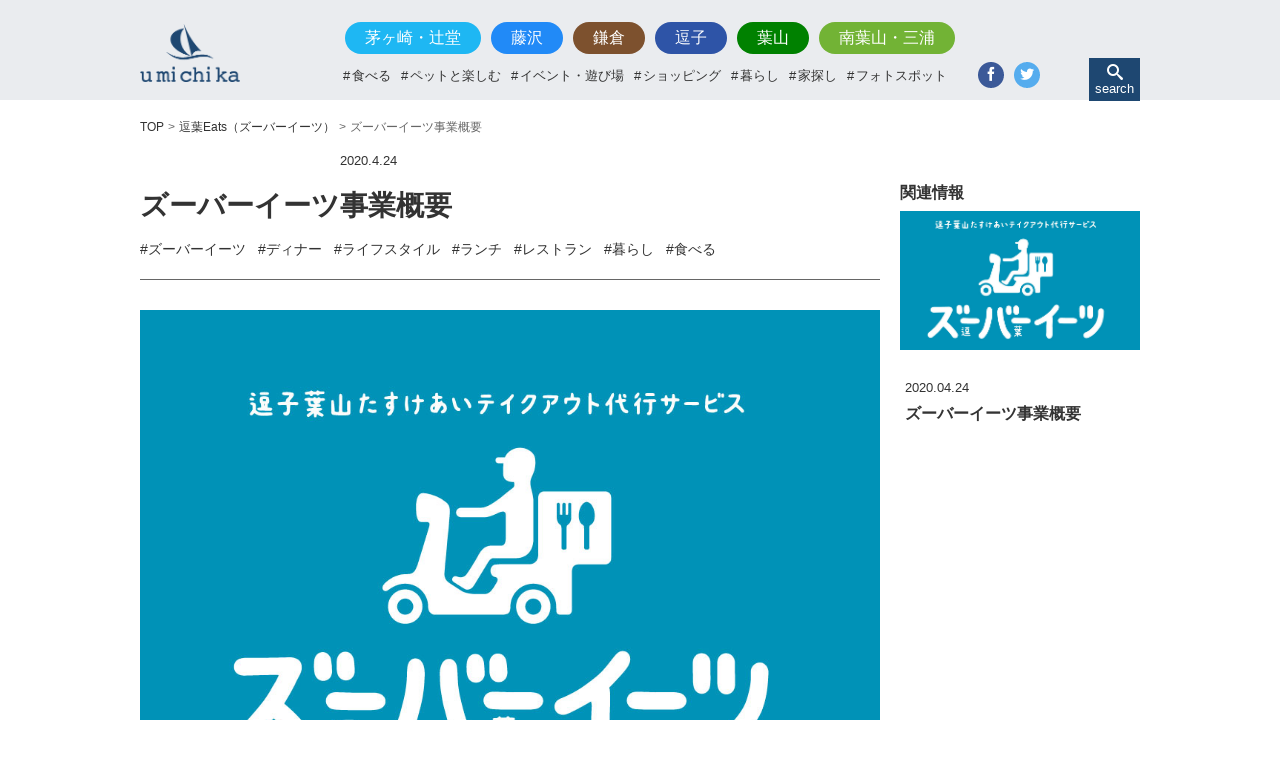

--- FILE ---
content_type: text/html; charset=UTF-8
request_url: https://shonan-umichika.jp/topics/5262.html
body_size: 16913
content:
<!DOCTYPE html>
<html lang="ja">
<head prefix="og: http://ogp.me/ns# fb: http://ogp.me/ns/fb# article: http://ogp.me/ns/article#">
  <meta charset="UTF-8">
  <meta name="viewport" content="width=device-width, initial-scale=1.0">
  <meta http-equiv="X-UA-Compatible" content="ie=edge">
  <link href="https://shonan-umichika.jp/wp-content/themes/shonan_times_2018/favicon.ico" rel="shortcut icon"/>
  <meta name="keywords" content="umichika,うみちか,ウミチカ,湘南海辺エリア情報ナビゲーター,湘南,湘南暮らし,茅ヶ崎,辻堂,藤沢,鎌倉,逗子,葉山" />
  <meta name="description" content="" />  <meta property="og:title" content="umichika-湘南海辺エリア情報ナビゲーター"/>
  <meta property="og:type" content="website">
  <meta property="og:url" content="https://shonan-umichika.jp/topics/5262.html">
  <meta property="og:description" content="ズーバーイーツ事業概要  |  umichika-湘南海辺エリア情報ナビゲーター | 海辺を知り尽くしたスタッフがあこがれの湘南スタイルを提案します。">
  <meta property="og:image" content="https://shonan-umichika.jp/wp-content/uploads/2020/04/b31a5d49e20d2c59216acd095e6672a5.png">
  <meta property="og:site_name" content="umichika-湘南海辺エリア情報ナビゲーター">
  <meta property="og:locale" content="ja_JP">


  <title>ズーバーイーツ事業概要  |  umichika-湘南海辺エリア情報ナビゲーター | 海の見える物件の不動産をお探しなら「湘南海辺不動産」へ</title>
  <link rel="stylesheet" href="https://shonan-umichika.jp/wp-content/themes/shonan_times_2018/css/recet.css">
  <link rel="stylesheet" href="https://shonan-umichika.jp/wp-content/themes/shonan_times_2018/css/style.css">
  <link rel="stylesheet" href="https://shonan-umichika.jp/wp-content/themes/shonan_times_2018/css/style_sp.css">
  <link rel="stylesheet" href="https://shonan-umichika.jp/wp-content/themes/shonan_times_2018/css/icon.css">
  <script src="https://shonan-umichika.jp/wp-content/themes/shonan_times_2018/js/jquery-1.12.4.min.js"></script>
</head>
<body>
<!--cat--><div class="nav_wrap clearfix is-fixed">
  <nav>
    <div class="nav_logo"><a href="https://shonan-umichika.jp/"><img src="https://shonan-umichika.jp/wp-content/themes/shonan_times_2018/images/logo@2x.png" alt="umichika-湘南海辺エリア情報ナビゲーター"></a></div>
    <div class="nav_logo_sp"><a href="https://shonan-umichika.jp/"><img src="https://shonan-umichika.jp/wp-content/themes/shonan_times_2018/images/logo_top.png" alt="umichika-湘南海辺エリア情報ナビゲーター"><p>湘南海辺エリア情報ナビゲーター</p></a></div>

    <!-- ドロワーメニュー -->
    <div class="nav-drawer">

      <input id="nav-input" class="nav-unshown" type="checkbox">
      <label class="nav-open" for="nav-input"><span></span><span>MENU</span></label>
      <label class="nav-unshown" id="nav-close" for="nav-input"></label>

      <div class="nav-content nav_cnt">
        <label class="nav_closebtn" for="nav-input"><span></span><span></span></label>
        <div class="nav_logo_spmenu"><a href="https://shonan-umichika.jp/"><img src="https://shonan-umichika.jp/wp-content/themes/shonan_times_2018/images/logo@2x.png" alt="umichika-湘南海辺エリア情報ナビゲーター"></a></div>
        <div class="nav_cnt_ul">
        <ul class="region_nav">
          <li class="chigasakitsujido"><a href="https://shonan-umichika.jp/category/chigasakitsujido">茅ヶ崎・辻堂</a></li>
          <li class="fujisawa"><a href="https://shonan-umichika.jp/category/fujisawa">藤沢</a></li>
          <li class="kamakura"><a href="https://shonan-umichika.jp/category/kamakura">鎌倉</a></li>
          <li class="zushi"><a href="https://shonan-umichika.jp/category/zushi">逗子</a></li>
          <li class="hayama"><a href="https://shonan-umichika.jp/category/hayama">葉山</a></li>
          <li class="minamihayamamiura"><a href="https://shonan-umichika.jp/category/minamihayamamiura">南葉山・三浦</a></li>
        </ul>
        <ul class="tag_nav">
          <li><a href="https://shonan-umichika.jp/tag/%e9%a3%9f%e3%81%b9%e3%82%8b">食べる</a></li>
          <li><a href="https://shonan-umichika.jp/tag/%e3%83%9a%e3%83%83%e3%83%88%e3%81%a8%e6%a5%bd%e3%81%97%e3%82%80">ペットと楽しむ</a></li>
          <li><a href="https://shonan-umichika.jp/tag/%e3%82%a4%e3%83%99%e3%83%b3%e3%83%88%e3%83%bb%e9%81%8a%e3%81%b3%e5%a0%b4">イベント・遊び場</a></li>
          <li><a href="https://shonan-umichika.jp/tag/%e3%82%b7%e3%83%a7%e3%83%83%e3%83%94%e3%83%b3%e3%82%b0">ショッピング</a></li>
          <li><a href="https://shonan-umichika.jp/tag/%e6%9a%ae%e3%82%89%e3%81%97">暮らし</a></li>
          <li><a href="https://shonan-umichika.jp/tag/%e5%ae%b6%e6%8e%a2%e3%81%97">家探し</a></li>
          <li><a href="https://shonan-umichika.jp/tag/%e3%83%95%e3%82%a9%e3%83%88%e3%82%b9%e3%83%9d%e3%83%83%e3%83%88">フォトスポット</a></li>
        </ul>
        <ul class="sns_btn">
          <li class="fb"><a href="https://www.facebook.com/sharer.php?src=bm&#038;u=https://shonan-umichika.jp&#038;t=海辺を知り尽くしたスタッフがあこがれの湘南スタイルを提案します。" target="_blank"><i class="icon icon-facebook"></i><p>Facebook</p></a></li>
          <li class="tw"><a href="https://twitter.com/intent/tweet?url=https://shonan-umichika.jp&#038;text=湘南海辺エリア情報ナビゲーター　海辺を知り尽くしたスタッフがあこがれの湘南スタイルを提案します。&#038;tw_p=tweetbutton" target="_blank"><i class="icon icon-twitter"></i><p>Twitter</p></a></li>
        </ul>
      </div>



      <!--検索ボタン-->
    <div class="nav_search">
      <div class="btn_search"><i class="icon icon-search"></i><p>search</p></div>
    </div>
    <!--検索窓-->
    <div class="search_form">
      <i class="icon icon-search"></i>
      <form method="get" id="searchform" action="https://shonan-umichika.jp" class="search">
        <input type="text" name="s" id="s" class="input" placeholder="キーワード" />
        <input type="submit" value="検索" class="submit" />
      </form>
    </div>
    <!--search_form end-->

    </div>
    </div>
  </nav>
</div>
<!--nav_wrap end-->


<div class="wrapper ac ac_wrap">


  
<!--メインコンテンツ-->
<div class="ac_main">
  <div class="ac_main_head topics">

  <div class="pankuzu"><ul><li><a href=https://shonan-umichika.jp >TOP</a></li><li><a href="https://shonan-umichika.jp/category/zubereats">逗葉Eats（ズーバーイーツ）</a></li><li>ズーバーイーツ事業概要</li></ul></div>
<div class="zubereats"><div class="text_box_sta"><p><span>逗葉Eats（ズーバーイーツ）</span>2020.4.24</p></div></div>
<div class="ac_main_title"><h1>ズーバーイーツ事業概要</h1></div>
<div class="ac_main_tag"><ul>
  <li><a href="https://shonan-umichika.jp/tag/%e3%82%ba%e3%83%bc%e3%83%90%e3%83%bc%e3%82%a4%e3%83%bc%e3%83%84" rel="tag">#ズーバーイーツ</a></li><li><a href="https://shonan-umichika.jp/tag/%e3%83%87%e3%82%a3%e3%83%8a%e3%83%bc" rel="tag">#ディナー</a></li><li><a href="https://shonan-umichika.jp/tag/%e3%83%a9%e3%82%a4%e3%83%95%e3%82%b9%e3%82%bf%e3%82%a4%e3%83%ab" rel="tag">#ライフスタイル</a></li><li><a href="https://shonan-umichika.jp/tag/%e3%83%a9%e3%83%b3%e3%83%81" rel="tag">#ランチ</a></li><li><a href="https://shonan-umichika.jp/tag/%e3%83%ac%e3%82%b9%e3%83%88%e3%83%a9%e3%83%b3" rel="tag">#レストラン</a></li><li><a href="https://shonan-umichika.jp/tag/%e6%9a%ae%e3%82%89%e3%81%97" rel="tag">#暮らし</a></li><li><a href="https://shonan-umichika.jp/tag/%e9%a3%9f%e3%81%b9%e3%82%8b" rel="tag">#食べる</a></li>  </ul></div>
</div>


<div class="ac_main_cnt">
<h2><a href="https://shonan-umichika.jp/topics/5198.html"><img class="alignnone size-full wp-image-5272" src="https://shonan-umichika.jp/wp-content/uploads/2020/04/b31a5d49e20d2c59216acd095e6672a5.png" alt="" width="998" height="721" srcset="https://shonan-umichika.jp/wp-content/uploads/2020/04/b31a5d49e20d2c59216acd095e6672a5.png 998w, https://shonan-umichika.jp/wp-content/uploads/2020/04/b31a5d49e20d2c59216acd095e6672a5-300x217.png 300w, https://shonan-umichika.jp/wp-content/uploads/2020/04/b31a5d49e20d2c59216acd095e6672a5-768x555.png 768w" sizes="(max-width: 998px) 100vw, 998px" /></a></h2>
<h2>逗子葉山テイクアウト代行サービス「ズーバーイーツ」について</h2>
<p>特定非営利活動法人 地域魅力 と 湘南葉山不動産株式会社 は、新型コロナウイルス感染拡大防止のための緊急事態宣言を受けた社会情勢に鑑み、地域の商業者や消費者のニーズを組んだ助け合いを促進し、この困難な時期を乗り越えられるための企画として逗子葉山テイクアウト代行サービス「ズーバーイーツ」事業を実施いたします。</p>
<p style="text-align: center;"><a href="https://shonan-umichika.jp/topics/5198.html"><img class="alignnone size-full wp-image-5336 aligncenter" src="https://shonan-umichika.jp/wp-content/uploads/2020/05/logomini.jpg" alt="" width="50" height="42" />ズーバーイーツトップページ（店舗一覧・ご注文）はこちら</a></p>
<h3>■企画概要</h3>
<p>●名称：ズーバーイーツ</p>
<p>●内容：逗子葉山の飲食店のテイクアウトメニューをお客様に代わって受け取ってまいります。</p>
<p>●実施期間：2020年5月31日まで</p>
<p>●協賛：<a href="https://www.shonan-umibe.jp/">湘南葉山不動産株式会社</a></p>
<p>…地域貢献事業として、テイクアウト代行にかかる諸経費を負担します。</p>
<p>●協力</p>
<p><a href="http://www.kikuchi-taxi.co.jp/">逗子菊池タクシー株式会社</a> ズーバーイーツタクシー協力<br />
<a href="http://www.e-minimo.com">株式会社E・ミニモ</a>　ズーバーイーツ用電気バイク提供<br />
<a href="https://glocalism.co.jp/">株式会社グローカリズム</a>　オンライン注文システム「スマ注」提供</p>
<p>●後援：逗子市　逗子市商工会</p>
<p>●主催：<a href="https://chiikimiryoku.jimdofree.com">特定非営利活動法人 地域魅力</a></p>
<p>＊Facebookページ　<a href="https://www.facebook.com/zubereats/">https://www.facebook.com/zubereats/</a><br />
＊お問い合わせ　zubereats55@gmail.com</p>
<p>&nbsp;</p>
<h3>■サービスのねらい</h3>
<p>・外出の自粛を支援するとともに、買い物や移動時に発生する3密を防ぐ。<br />
・通常の飲食店営業ができなくなってしまった多くの店舗が販売するお弁当やお惣菜などの利用促進。<br />
・休校中または在宅勤務中の家族がいることによる、家庭での食事数増加の支援。<br />
・自粛要請を受けて休業中または休業状態にある自営業者やパート・アルバイトの臨時雇用。<br />
・事態収束後の元気な地域経済と地域社会づくりへ向けた、店舗のファンづくりやつながりづくり。</p>
<p>&nbsp;</p>
<h3>■サービス案内と利用方法</h3>
<p>&nbsp;</p>
<h4>【ズーバーイーツ】</h4>
<p>・飲食店が提供するメニューをズーバーイーツスタッフがお客様の代わりにテイクアウトし、ご自宅にお届けします。<br />
・お届けのためにかかる料金は湘南葉山不動産株式会社が負担します。（商品代金のみお支払いください）<br />
・月・水・金曜日は葉山町内へのお届け、火・木・土曜日は逗子市内へのお届け日となります。テイクアウトご希望日の前日19時までにご注文ください。<br />
・お届けは、昼11時～13時頃、夜17時～20時頃の2つの時間帯から選択できます。ご注文の集中や交通事情により時間が前後することがあります。</p>
<p>［ご利用の流れ］<br />
(1)ウェブサイトにアクセスし、あらかじめ登録された参加店舗から好きなメニューを選びます<br />
(2)スマホから簡単に注文ができるシステム「スマ注」を利用するか、または店舗へ直接電話し、注文内容と受取希望のタイミング、受取先情報（お名前、住所、電話番号）を伝えます。<br />
＊「スマ注」では事前決済にも対応しており、受け渡し時の支払いの手間やかかる時間を削減することができます。感染症対策やスムーズな配達のためにも「スマ注」での事前決済をお勧めします.<br />
(3)ズーバーイーツスタッフが店舗へ行き、テイクアウトを代行してご自宅までお料理をお持ちします。</p>
<p>&nbsp;</p>
<h4>【ズーバーイーツ タクシー】</h4>
<p>・逗子・葉山の足として80余年の歴史と実績を持つ菊池タクシーが、飲食店の提供するメニューをお客様の代わりにテイクアウトし、タクシーでご自宅にお届けする“お買物代行サービス”です。<br />
・1回あたりの配送料は、逗子市内は500円、葉山町（上山口、木古庭を除く）は1,000円でお届けします。（緊急事態宣言中のみ、最大3ヶ月間限定の“助け合い価格”となります。）<br />
・その他のお買い物代行（日用品、お薬の受け取り等）についてもご相談ください。<br />
・ご希望日の前日19時までにお電話ください。その他ご利用時間帯は、テイクアウト先の店舗の営業時間に準じます。</p>
<p>［ご利用の流れ］<br />
(1)「ズーバーイーツ タクシー」専用チラシまたはウェブサイトから好きなメニューを選び、電話（菊池タクシー 046-871-2117）でオペレーターに注文内容と受取先情報（お名前、住所、電話番号）を伝えます。<br />
(2)注文された方に代わり、菊池タクシーが店舗へ行き、テイクアウトメニューを購入してご自宅までお届けします。</p>
<p>&nbsp;</p>
<p>&nbsp;</p>
</div>

<div class="ac_main_shop">







<div class="ac_main_foot_sns clearfix">
<ul class="sns_btn_ac">
  <li class="fb"><a href="https://www.facebook.com/sharer.php?src=bm&#038;u=https%3A%2F%2Fshonan-umichika.jp%2Ftopics%2F5262.html&#038;t=%E3%82%BA%E3%83%BC%E3%83%90%E3%83%BC%E3%82%A4%E3%83%BC%E3%83%84%E4%BA%8B%E6%A5%AD%E6%A6%82%E8%A6%81" target="_blank"><p><i class="icon icon-facebook"></i><span>この記事をシェアする</span></p></a></li>
  <li class="tw"><a href="https://twitter.com/intent/tweet?url=https%3A%2F%2Fshonan-umichika.jp%2Ftopics%2F5262.html&#038;text=%E3%82%BA%E3%83%BC%E3%83%90%E3%83%BC%E3%82%A4%E3%83%BC%E3%83%84%E4%BA%8B%E6%A5%AD%E6%A6%82%E8%A6%81&#038;tw_p=tweetbutton" target="_blank"><p><i class="icon icon-twitter"></i><span>この記事をツイートする</span></p></a></li>
</ul>
</div>

</div>


</div>





  <!--サイドコンテンツ-->

<!--bool(false)
int(0)
NULL
-->  <div class="ac_side">
  <div class="ac_side_topic"><p class="ac_side_topic_tit">関連情報</p>
  <div class="ac_side_topic_wrap">

    <div class="ac_topic_box link zubereats">
    <a href="https://shonan-umichika.jp/topics/5262.html">
      <div class="img_box">
        <div class="img_wrap">
          <img src="https://shonan-umichika.jp/wp-content/uploads/2020/04/b31a5d49e20d2c59216acd095e6672a5.png" alt="ズーバーイーツ事業概要">
        </div>
      </div>
      <div class="text_box">
        <div class="text_box_sta"><p><span>逗葉Eats（ズーバーイーツ）</span>2020.04.24</p></div>
        <p class="text_box_tit">ズーバーイーツ事業概要</p>
      </div>
    </a>
  </div>

  </div>
  </div><!--ac_side_topic-->


  
  </div>

<a href="#" id="topbtn">TOP</a>
</div>
<!--wrpper end-->

<footer>Copyright &copy; shonan-hayama All Rights Reserved.</footer>


<!--<script src="js/txt_overflow.js"></script>-->
<script src="https://shonan-umichika.jp/wp-content/themes/shonan_times_2018/js/ofi.min.js"></script>

<script>
//検索ボックス表示
$(function(){
$(".btn_search").click(function(){
  $(".search_form").toggleClass('open');
});

$("#topbtn").hide();
$(window).on("scroll", function() {
  if ($(this).scrollTop() > 100) {
    $("#topbtn").fadeIn("fast");
  } else {
    $("#topbtn").fadeOut("fast");
  }
});
$('#topbtn').click(function () {
  $('body,html').animate({
    scrollTop: 0
  }, 400);
  return false;
});


});//END function
</script>
<script async src="https://www.googletagmanager.com/gtag/js?id=UA-124602726-1"></script>
<script>
  window.dataLayer = window.dataLayer || [];
  function gtag(){dataLayer.push(arguments);}
  gtag('js', new Date());

  gtag('config', 'UA-124602726-1');
</script>
</body>
</html>


--- FILE ---
content_type: text/css
request_url: https://shonan-umichika.jp/wp-content/themes/shonan_times_2018/css/style_sp.css
body_size: 8654
content:
@media screen and (max-width:780px) {

  body{
    min-width: 320px;
  }

  /*ヘッダー部分*/
  header{
    display: none;
  }
  .sp_midashi{
    display: block;
    text-align: center;
    font-size: 16px;
    line-height: 1.4em;
    font-weight: bold;
    color: #1e4771;
    font-family: 'Yu Mincho Light','YuMincho','Yu Mincho','游明朝体','ヒラギノ明朝 ProN','Hiragino Mincho ProN',sans-serif;
    margin-top: 80px;
    margin-bottom: 20px;
  }
  .nav_wrap{
    width: 100%;
    min-width: inherit;
    height: 60px;
    z-index: 100;
    position: fixed;
    top: 0;
  }
  nav{
    justify-content: space-between;
    width: 100%;
  }
  .nav_logo{
    display: none;
  }
  .nav_logo_sp{
    display: block;
    margin-left: 10px;
    margin-top: 8px;
  }
  .nav_logo_sp img{
    width: 160px;
    height: auto;
  }
  .nav_logo_sp p{
    margin-top: 5px;
    font-size: 13px;
    color: #1e4771;
    font-family: 'Yu Mincho Light','YuMincho','Yu Mincho','游明朝体','ヒラギノ明朝 ProN','Hiragino Mincho ProN',sans-serif;
  }
  .nav_search{
    display: none;
  }
  .nav_cnt_ul{
    margin-left:0;
    float: none;
    height: auto;
    width: auto;
    padding: 0;
  }

  /*ドロワーメニュー*/
  .nav-drawer {
    position: relative;
    float: right;
    margin-top:10px;
    margin-right: 10px;
  }

  .search input{
		width: 180px;
  }

  /*チェックボックス等は非表示に*/
  .nav-unshown {
    display:none;
  }
  /*アイコンのスペース*/
  .nav-open {
    display: inline-block;
    width: 40px;
    height: 40px;
    vertical-align: middle;
  }
  /*ハンバーガーアイコンをCSSだけで表現*/
  .nav-open span:first-child, .nav-open span:first-child:before, .nav-open span:first-child:after {
    position: absolute;
    height: 4px;/*線の太さ*/
    width: 100%;/*長さ*/
    background: #1e4771;
    display: block;
    content: '';
    cursor: pointer;
  }
  .nav-open span:first-child:before {
    top: 10px;
  }
  .nav-open span:first-child:after {
    top: 20px;
  }
  .nav-open span:nth-child(2) {
    display: block;
    color: #1e4771;
    font-size: 11px;
    font-weight: bold;
    margin-top:30px;
	  text-align: center;
  }
  .nav_closebtn{
    display: inline-block;
    cursor: pointer;
    width: 30px;
    height: 30px;
    float: right;
  }
  .nav_closebtn span {
    position:absolute;
    border-bottom:solid 3px #1e4771;
    width: 30px;/*長さ*/
    display: block;
    content: '';
    margin-top:15px;
  }
  .nav_closebtn span:first-child {
    -webkit-transform:rotate(-45deg);
    -moz-transform:rotate(-45deg);
    transform:rotate(-45deg);
  }
  .nav_closebtn span:nth-child(2) {
    -webkit-transform:rotate(45deg);
    -moz-transform:rotate(45deg);
    transform:rotate(45deg);
  }
  /*閉じる用の薄黒カバー*/
  #nav-close {
    display: none;/*はじめは隠しておく*/
    position: fixed;
    z-index: 998;
    top: 0;/*全体に広がるように*/
    left: 0;
    width: 100%;
    height: 100%;
    background: black;
    opacity: 0;
    transition: .3s ease-in-out;
  }
  /*中身*/
  .nav_cnt{
    padding: 20px;
  }
  .nav-content {
    overflow-x:hidden;
    overflow-y:scroll;
    position: fixed;
    top: 0;
    right: 0;
    z-index: 999;/*最前面に*/
    width: 80%;/*左側に隙間を作る*/
    max-width: 280px;/*最大幅*/
    height: 100%;
    background: #fff;/*背景色*/
    transition: .2s;/*滑らかに表示*/
    -webkit-transform: translateX(110%);
    transform: translateX(110%);/*右に隠しておく*/
  }
  /*チェックが入ったらもろもろ表示*/
  #nav-input:checked ~ #nav-close {
    display: block;/*カバーを表示*/
    opacity: .5;
  }
  #nav-input:checked ~ .nav-content {
    -webkit-transform: translateX(0%);
    transform: translateX(0%);/*中身を表示*/
    box-shadow: 6px 0 25px rgba(0,0,0,.15);
  }
  .search{
    width: 100%;
  }
  .search_form{
    display: flex;
    position: absolute;
    top:140px;
    left: 0;
	right: 0;
    opacity: 1;
    margin-top: 0;
    pointer-events: auto!important;
    padding: 0 20px;
  }
  .search_form .icon-search{
    display: none;
    font-size: 16px;
    line-height: 16px;
    color: #333;
  }
  #search{
    width:100%;
    border: none;
  }
  #submit {
    display: none;
  }
  .nav_logo_spmenu {
    display: block;
    width: 100px;
    margin: 0 auto;
  }
  .nav_logo_spmenu img{
    width: 100px;
    height: auto;
  }
  .region_nav {
    margin-top: 100px;
    flex-wrap: wrap;
    justify-content: flex-start;
  }
  .region_nav li{
    margin-top: 10px;
    margin-right: 8px;
  }
  .region_nav a{
    display: inline-block;
	padding: 8px 16px;
  }

  .tag_nav {
    display: inline-block;
    width: 100%;
    border-top: 1px solid #ececec;
  }
  .tag_nav li{
    margin-top: 20px;
  }
  .tag_nav a{
    font-size: 16px;
    font-weight: bold;
    color: #333;
  }
  .wrapper{
    width: 100%;
    min-width: 100%;
	  margin-bottom: 40px;
  }
  .wrapper.local{
    margin-top: 60px;
  }

  .wrapper.tag{
    margin-top: 80px;
  }
  .wrapper.ac{
    margin-top: 80px;
  }
  .wrapper.local.tag{
    margin-top: 60px;
  }

  .local_title{
    min-width: 100%;
    top: 60px;
    height: 30px;
    padding: 6px 0;
    padding-left: 10px;
    margin-top: 0;
  }
  .local_title h1,.local_title h2{
    width: auto;
    font-size: 18px;
    margin-left: 10px;
  }

  .midashi {
    width: 80%;
    margin-top: 50px;
  }
  .midashi h2 {
    font-size: 18px;
  }
	.local_title + .midashi{
		margin: 20px auto;
	}
	
  /*トピック部分*/
  .topic_area{
    width: 100%;
  }

  .topic_box	{
    width: 47%;
    margin-left: 2%;
    margin-right: 1%;
    margin-bottom: 20px;
  }
  .topic_box:nth-child(2n+2)	{
    margin-left: 1%;
    margin-right: 2%;
  }
  .news .topic_box:first-child, .news .topic_box:nth-child(2) {
    width: 98%;
    margin-left: 2%;
    margin-right: 2%;
  }
  .news .topic_box:first-child .text_box, .news .topic_box:nth-child(2) .text_box{
    margin: 10px 0 0 0;
  }
  .text_box{
    margin: 10px 0 0 0;
  }
  .text_box_sta span{
    font-size: 11px;
    padding: 4px;
    margin-right: 4px;
  }
  .text_box_sta p{
    font-size: 12px;
  }
  .news .topic_box:first-child .text_box_tit,.news .topic_box:nth-child(2) .text_box_tit{
    font-size: 16px;
  }
  .text_box_tit{
    font-size: 16px;
    margin-bottom: 0;
  }
  .text_box_txt{
    display: none;
  }

  /*記事ページ*/
  .ac_wrap {
    display: block;
    width: 100%;
  }
  .ac_main {
    width: 100%;
  }
  .ac_main_title h1{
    font-size: 18px;
  }
  .ac_main_title{
    font-size: 24px;
  }
  .ac_main_close{
    margin-left: 10px;
    margin-right: 10px;
  }
  .ac_side {
    margin-top: 20px;
    width: 100%;
    padding-left: 0;
  }
  .ac_main_shop_txt dl{
    min-width: 300px;
  }
  .ac_main_shop table{
    min-width: inherit;
  }
  .ac_main_head,.ac_main_cnt,.ac_main_shop,.ac_side_topic,.ac_side_bukken{
    margin-left:10px;
    margin-right:10px;
  }
  .ac_main_cnt p{
    font-size: 16px;
    line-height: 1.6em;
  }
  .ac_main_cnt img{
    width: 100%;
  }
  .ac_side_topic_tit,.ac_side_bukken_tit{
    text-align: center;
    margin-top: 30px;
    margin-bottom: 20px;
  }
  .ac_topic_box	{
    position: relative;
    width: 49%;
    margin-right: 2%;
  }
  .ac_topic_box:nth-child(2n)	{
    margin-right: 0;
  }
  .ac_main_foot_sns{
    /*display: none;*/
	margin-top: 15px;
  }

  .sns_btn{
    float: none;
    position: absolute;
    top: 100px;
    right: 0;
	left: 0;
	width: 66px;
	margin: auto;
  }
  .sns_btn li a,.sns_btn_ac li a{
    width: 28px;
    height: 28px;
    border-radius: 50%;
  }
  .icon-facebook::before {
    font-size: 14px;
    line-height: 28px;
  }
  .icon-twitter::before {
    font-size: 14px;
    line-height: 28px;
  }
  .ac_main_title{
    margin-bottom: 20px;
  }
  .sns_btn_ac{
    float: none;
  }
  .sns_btn_ac{
    width: 100px;
    margin: 0 auto;
  }
  .sns_btn_ac span{
    visibility: hidden;
  }
  .sns_btn_ac i{
    display: block;
    margin: 0 auto;
  }

  /*タグ一覧ページ見出し用*/
  .midashi_tag {
    margin: 0 auto 20px;
  }
  .midashi_tag h1 {
    font-size: 19px;
    font-weight: bold;
  }

  #topbtn{
    bottom:0;
    width: 40px;
    height: 40px;
    line-height: 40px;
  }

  footer{
    min-width: inherit;
  }


  /*NEWアイコン*/
  .label_new::before {
    background-size: 32px 32px;
    width: 32px;
    height: 32px;
  }

  .news .label_new:first-child::before,.news .label_new:nth-child(2)::before{
    background-size: 48px 48px;
    width: 48px;
    height: 48px;
  }
	
  /* MAP表示 */
  .ac_main_shop_map iframe{
    height: 200px;
  }
	
  .ac_main_shop_map {
    margin-top: 20px;
}  
	
}
